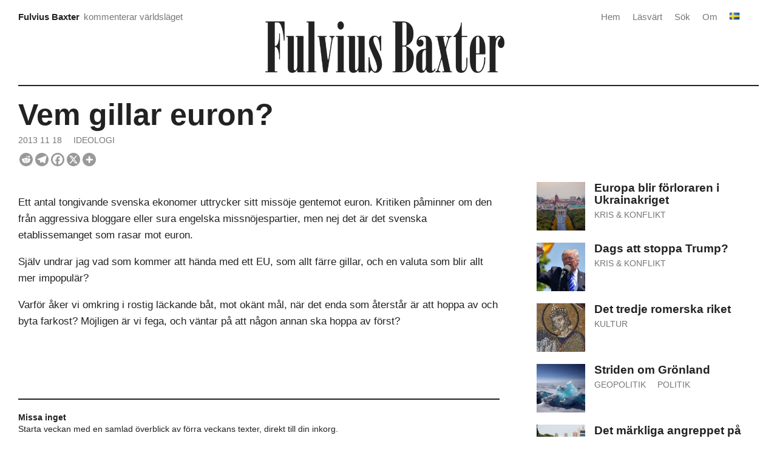

--- FILE ---
content_type: text/html; charset=UTF-8
request_url: https://fulviusbaxter.com/vem-gillar-euron/
body_size: 14960
content:
<!DOCTYPE html>
<html lang="sv-SE" prefix="og: https://ogp.me/ns#">
<head>

<meta charset="UTF-8" />
<meta name="viewport" content="width=device-width" />


<!-- Sökmotoroptimering av Rank Math – https://rankmath.com/ -->
<title>Vem gillar euron? &ndash; Fulvius Baxter</title>
<meta name="description" content="Ett antal tongivande svenska ekonomer uttrycker sitt missöje gentemot euron. Kritiken påminner om den från aggressiva bloggare eller sura engelska"/>
<meta name="robots" content="follow, index, max-snippet:-1, max-video-preview:-1, max-image-preview:large"/>
<link rel="canonical" href="https://fulviusbaxter.com/vem-gillar-euron/" />
<meta property="og:locale" content="sv_SE" />
<meta property="og:type" content="article" />
<meta property="og:title" content="Vem gillar euron? &ndash; Fulvius Baxter" />
<meta property="og:description" content="Ett antal tongivande svenska ekonomer uttrycker sitt missöje gentemot euron. Kritiken påminner om den från aggressiva bloggare eller sura engelska" />
<meta property="og:url" content="https://fulviusbaxter.com/vem-gillar-euron/" />
<meta property="og:site_name" content="Fulvius Baxter" />
<meta property="article:publisher" content="https://www.facebook.com/fulviusbaxter/" />
<meta property="article:section" content="Ideologi" />
<meta property="og:image" content="https://fulviusbaxter.com/wp-content/uploads/2023/10/people-reading-newspapers-15.jpg" />
<meta property="og:image:secure_url" content="https://fulviusbaxter.com/wp-content/uploads/2023/10/people-reading-newspapers-15.jpg" />
<meta property="og:image:width" content="1000" />
<meta property="og:image:height" content="714" />
<meta property="og:image:alt" content="Vem gillar euron?" />
<meta property="og:image:type" content="image/jpeg" />
<meta property="article:published_time" content="2013-11-18T20:57:22+02:00" />
<meta name="twitter:card" content="summary_large_image" />
<meta name="twitter:title" content="Vem gillar euron? &ndash; Fulvius Baxter" />
<meta name="twitter:description" content="Ett antal tongivande svenska ekonomer uttrycker sitt missöje gentemot euron. Kritiken påminner om den från aggressiva bloggare eller sura engelska" />
<meta name="twitter:site" content="@fulviusbaxter" />
<meta name="twitter:creator" content="@fulviusbaxter" />
<meta name="twitter:image" content="https://fulviusbaxter.com/wp-content/uploads/2023/10/people-reading-newspapers-15.jpg" />
<meta name="twitter:label1" content="Skriven av" />
<meta name="twitter:data1" content="Fulvius Baxter" />
<meta name="twitter:label2" content="Lästid" />
<meta name="twitter:data2" content="Mindre än en minut" />
<script type="application/ld+json" class="rank-math-schema">{"@context":"https://schema.org","@graph":[{"@type":["Person","Organization"],"@id":"https://fulviusbaxter.com/#person","name":"Fulvius Baxter","sameAs":["https://www.facebook.com/fulviusbaxter/","https://twitter.com/fulviusbaxter"],"logo":{"@type":"ImageObject","@id":"https://fulviusbaxter.com/#logo","url":"https://fulviusbaxter.com/wp-content/uploads/2024/06/fulvius-baxter-logo.png","contentUrl":"https://fulviusbaxter.com/wp-content/uploads/2024/06/fulvius-baxter-logo.png","caption":"Fulvius Baxter","inLanguage":"sv-SE","width":"1600","height":"346"},"image":{"@type":"ImageObject","@id":"https://fulviusbaxter.com/#logo","url":"https://fulviusbaxter.com/wp-content/uploads/2024/06/fulvius-baxter-logo.png","contentUrl":"https://fulviusbaxter.com/wp-content/uploads/2024/06/fulvius-baxter-logo.png","caption":"Fulvius Baxter","inLanguage":"sv-SE","width":"1600","height":"346"}},{"@type":"WebSite","@id":"https://fulviusbaxter.com/#website","url":"https://fulviusbaxter.com","name":"Fulvius Baxter","alternateName":"Kommenterar den externa situationen","publisher":{"@id":"https://fulviusbaxter.com/#person"},"inLanguage":"sv-SE"},{"@type":"ImageObject","@id":"https://fulviusbaxter.com/wp-content/uploads/2023/10/people-reading-newspapers-15.jpg","url":"https://fulviusbaxter.com/wp-content/uploads/2023/10/people-reading-newspapers-15.jpg","width":"1000","height":"714","inLanguage":"sv-SE"},{"@type":"WebPage","@id":"https://fulviusbaxter.com/vem-gillar-euron/#webpage","url":"https://fulviusbaxter.com/vem-gillar-euron/","name":"Vem gillar euron? &ndash; Fulvius Baxter","datePublished":"2013-11-18T20:57:22+02:00","dateModified":"2013-11-18T20:57:22+02:00","isPartOf":{"@id":"https://fulviusbaxter.com/#website"},"primaryImageOfPage":{"@id":"https://fulviusbaxter.com/wp-content/uploads/2023/10/people-reading-newspapers-15.jpg"},"inLanguage":"sv-SE"},{"@type":"Person","@id":"https://fulviusbaxter.com/author/ra7a7uillox/","name":"Fulvius Baxter","url":"https://fulviusbaxter.com/author/ra7a7uillox/","image":{"@type":"ImageObject","@id":"https://secure.gravatar.com/avatar/baa6115b59799ebf97c0529a6338b76a9d75dc93ef7f00d8bfcc9413f50d78a2?s=96&amp;d=retro&amp;r=g","url":"https://secure.gravatar.com/avatar/baa6115b59799ebf97c0529a6338b76a9d75dc93ef7f00d8bfcc9413f50d78a2?s=96&amp;d=retro&amp;r=g","caption":"Fulvius Baxter","inLanguage":"sv-SE"},"sameAs":["https://twitter.com/fulviusbaxter"]},{"@type":"Article","headline":"Vem gillar euron?","datePublished":"2013-11-18T20:57:22+02:00","dateModified":"2013-11-18T20:57:22+02:00","articleSection":"Ideologi","author":{"@id":"https://fulviusbaxter.com/author/ra7a7uillox/","name":"Fulvius Baxter"},"publisher":{"@id":"https://fulviusbaxter.com/#person"},"description":"Ett antal tongivande svenska ekonomer uttrycker sitt miss\u00f6je gentemot euron. Kritiken p\u00e5minner om den fr\u00e5n aggressiva bloggare eller sura engelska missn\u00f6jespartier, men nej det \u00e4r det svenska etablissemanget som rasar mot euron.","name":"Vem gillar euron?","@id":"https://fulviusbaxter.com/vem-gillar-euron/#richSnippet","isPartOf":{"@id":"https://fulviusbaxter.com/vem-gillar-euron/#webpage"},"image":{"@id":"https://fulviusbaxter.com/wp-content/uploads/2023/10/people-reading-newspapers-15.jpg"},"inLanguage":"sv-SE","mainEntityOfPage":{"@id":"https://fulviusbaxter.com/vem-gillar-euron/#webpage"}}]}</script>
<!-- /Rank Math SEO-tillägg för WordPress -->

<link rel="alternate" type="application/rss+xml" title="Fulvius Baxter &raquo; Webbflöde" href="https://fulviusbaxter.com/feed/" />
<link rel="alternate" type="application/rss+xml" title="Fulvius Baxter &raquo; Kommentarsflöde" href="https://fulviusbaxter.com/comments/feed/" />
<link rel="alternate" type="application/rss+xml" title="Fulvius Baxter &raquo; Kommentarsflöde för Vem gillar euron?" href="https://fulviusbaxter.com/vem-gillar-euron/feed/" />
<link rel="alternate" title="oEmbed (JSON)" type="application/json+oembed" href="https://fulviusbaxter.com/wp-json/oembed/1.0/embed?url=https%3A%2F%2Ffulviusbaxter.com%2Fvem-gillar-euron%2F&#038;lang=sv" />
<link rel="alternate" title="oEmbed (XML)" type="text/xml+oembed" href="https://fulviusbaxter.com/wp-json/oembed/1.0/embed?url=https%3A%2F%2Ffulviusbaxter.com%2Fvem-gillar-euron%2F&#038;format=xml&#038;lang=sv" />
<style id='wp-img-auto-sizes-contain-inline-css' type='text/css'>
img:is([sizes=auto i],[sizes^="auto," i]){contain-intrinsic-size:3000px 1500px}
/*# sourceURL=wp-img-auto-sizes-contain-inline-css */
</style>
<link rel='stylesheet' id='wpra-lightbox-css' href='https://fulviusbaxter.com/wp-content/plugins/wp-rss-aggregator/core/css/jquery-colorbox.css?ver=1.4.33.1768918910' type='text/css' media='all' />
<style id='wp-block-library-inline-css' type='text/css'>
:root{--wp-block-synced-color:#7a00df;--wp-block-synced-color--rgb:122,0,223;--wp-bound-block-color:var(--wp-block-synced-color);--wp-editor-canvas-background:#ddd;--wp-admin-theme-color:#007cba;--wp-admin-theme-color--rgb:0,124,186;--wp-admin-theme-color-darker-10:#006ba1;--wp-admin-theme-color-darker-10--rgb:0,107,160.5;--wp-admin-theme-color-darker-20:#005a87;--wp-admin-theme-color-darker-20--rgb:0,90,135;--wp-admin-border-width-focus:2px}@media (min-resolution:192dpi){:root{--wp-admin-border-width-focus:1.5px}}.wp-element-button{cursor:pointer}:root .has-very-light-gray-background-color{background-color:#eee}:root .has-very-dark-gray-background-color{background-color:#313131}:root .has-very-light-gray-color{color:#eee}:root .has-very-dark-gray-color{color:#313131}:root .has-vivid-green-cyan-to-vivid-cyan-blue-gradient-background{background:linear-gradient(135deg,#00d084,#0693e3)}:root .has-purple-crush-gradient-background{background:linear-gradient(135deg,#34e2e4,#4721fb 50%,#ab1dfe)}:root .has-hazy-dawn-gradient-background{background:linear-gradient(135deg,#faaca8,#dad0ec)}:root .has-subdued-olive-gradient-background{background:linear-gradient(135deg,#fafae1,#67a671)}:root .has-atomic-cream-gradient-background{background:linear-gradient(135deg,#fdd79a,#004a59)}:root .has-nightshade-gradient-background{background:linear-gradient(135deg,#330968,#31cdcf)}:root .has-midnight-gradient-background{background:linear-gradient(135deg,#020381,#2874fc)}:root{--wp--preset--font-size--normal:16px;--wp--preset--font-size--huge:42px}.has-regular-font-size{font-size:1em}.has-larger-font-size{font-size:2.625em}.has-normal-font-size{font-size:var(--wp--preset--font-size--normal)}.has-huge-font-size{font-size:var(--wp--preset--font-size--huge)}.has-text-align-center{text-align:center}.has-text-align-left{text-align:left}.has-text-align-right{text-align:right}.has-fit-text{white-space:nowrap!important}#end-resizable-editor-section{display:none}.aligncenter{clear:both}.items-justified-left{justify-content:flex-start}.items-justified-center{justify-content:center}.items-justified-right{justify-content:flex-end}.items-justified-space-between{justify-content:space-between}.screen-reader-text{border:0;clip-path:inset(50%);height:1px;margin:-1px;overflow:hidden;padding:0;position:absolute;width:1px;word-wrap:normal!important}.screen-reader-text:focus{background-color:#ddd;clip-path:none;color:#444;display:block;font-size:1em;height:auto;left:5px;line-height:normal;padding:15px 23px 14px;text-decoration:none;top:5px;width:auto;z-index:100000}html :where(.has-border-color){border-style:solid}html :where([style*=border-top-color]){border-top-style:solid}html :where([style*=border-right-color]){border-right-style:solid}html :where([style*=border-bottom-color]){border-bottom-style:solid}html :where([style*=border-left-color]){border-left-style:solid}html :where([style*=border-width]){border-style:solid}html :where([style*=border-top-width]){border-top-style:solid}html :where([style*=border-right-width]){border-right-style:solid}html :where([style*=border-bottom-width]){border-bottom-style:solid}html :where([style*=border-left-width]){border-left-style:solid}html :where(img[class*=wp-image-]){height:auto;max-width:100%}:where(figure){margin:0 0 1em}html :where(.is-position-sticky){--wp-admin--admin-bar--position-offset:var(--wp-admin--admin-bar--height,0px)}@media screen and (max-width:600px){html :where(.is-position-sticky){--wp-admin--admin-bar--position-offset:0px}}

/*# sourceURL=wp-block-library-inline-css */
</style><style id='global-styles-inline-css' type='text/css'>
:root{--wp--preset--aspect-ratio--square: 1;--wp--preset--aspect-ratio--4-3: 4/3;--wp--preset--aspect-ratio--3-4: 3/4;--wp--preset--aspect-ratio--3-2: 3/2;--wp--preset--aspect-ratio--2-3: 2/3;--wp--preset--aspect-ratio--16-9: 16/9;--wp--preset--aspect-ratio--9-16: 9/16;--wp--preset--color--black: #000000;--wp--preset--color--cyan-bluish-gray: #abb8c3;--wp--preset--color--white: #ffffff;--wp--preset--color--pale-pink: #f78da7;--wp--preset--color--vivid-red: #cf2e2e;--wp--preset--color--luminous-vivid-orange: #ff6900;--wp--preset--color--luminous-vivid-amber: #fcb900;--wp--preset--color--light-green-cyan: #7bdcb5;--wp--preset--color--vivid-green-cyan: #00d084;--wp--preset--color--pale-cyan-blue: #8ed1fc;--wp--preset--color--vivid-cyan-blue: #0693e3;--wp--preset--color--vivid-purple: #9b51e0;--wp--preset--gradient--vivid-cyan-blue-to-vivid-purple: linear-gradient(135deg,rgb(6,147,227) 0%,rgb(155,81,224) 100%);--wp--preset--gradient--light-green-cyan-to-vivid-green-cyan: linear-gradient(135deg,rgb(122,220,180) 0%,rgb(0,208,130) 100%);--wp--preset--gradient--luminous-vivid-amber-to-luminous-vivid-orange: linear-gradient(135deg,rgb(252,185,0) 0%,rgb(255,105,0) 100%);--wp--preset--gradient--luminous-vivid-orange-to-vivid-red: linear-gradient(135deg,rgb(255,105,0) 0%,rgb(207,46,46) 100%);--wp--preset--gradient--very-light-gray-to-cyan-bluish-gray: linear-gradient(135deg,rgb(238,238,238) 0%,rgb(169,184,195) 100%);--wp--preset--gradient--cool-to-warm-spectrum: linear-gradient(135deg,rgb(74,234,220) 0%,rgb(151,120,209) 20%,rgb(207,42,186) 40%,rgb(238,44,130) 60%,rgb(251,105,98) 80%,rgb(254,248,76) 100%);--wp--preset--gradient--blush-light-purple: linear-gradient(135deg,rgb(255,206,236) 0%,rgb(152,150,240) 100%);--wp--preset--gradient--blush-bordeaux: linear-gradient(135deg,rgb(254,205,165) 0%,rgb(254,45,45) 50%,rgb(107,0,62) 100%);--wp--preset--gradient--luminous-dusk: linear-gradient(135deg,rgb(255,203,112) 0%,rgb(199,81,192) 50%,rgb(65,88,208) 100%);--wp--preset--gradient--pale-ocean: linear-gradient(135deg,rgb(255,245,203) 0%,rgb(182,227,212) 50%,rgb(51,167,181) 100%);--wp--preset--gradient--electric-grass: linear-gradient(135deg,rgb(202,248,128) 0%,rgb(113,206,126) 100%);--wp--preset--gradient--midnight: linear-gradient(135deg,rgb(2,3,129) 0%,rgb(40,116,252) 100%);--wp--preset--font-size--small: 13px;--wp--preset--font-size--medium: 20px;--wp--preset--font-size--large: 36px;--wp--preset--font-size--x-large: 42px;--wp--preset--spacing--20: 0.44rem;--wp--preset--spacing--30: 0.67rem;--wp--preset--spacing--40: 1rem;--wp--preset--spacing--50: 1.5rem;--wp--preset--spacing--60: 2.25rem;--wp--preset--spacing--70: 3.38rem;--wp--preset--spacing--80: 5.06rem;--wp--preset--shadow--natural: 6px 6px 9px rgba(0, 0, 0, 0.2);--wp--preset--shadow--deep: 12px 12px 50px rgba(0, 0, 0, 0.4);--wp--preset--shadow--sharp: 6px 6px 0px rgba(0, 0, 0, 0.2);--wp--preset--shadow--outlined: 6px 6px 0px -3px rgb(255, 255, 255), 6px 6px rgb(0, 0, 0);--wp--preset--shadow--crisp: 6px 6px 0px rgb(0, 0, 0);}:where(.is-layout-flex){gap: 0.5em;}:where(.is-layout-grid){gap: 0.5em;}body .is-layout-flex{display: flex;}.is-layout-flex{flex-wrap: wrap;align-items: center;}.is-layout-flex > :is(*, div){margin: 0;}body .is-layout-grid{display: grid;}.is-layout-grid > :is(*, div){margin: 0;}:where(.wp-block-columns.is-layout-flex){gap: 2em;}:where(.wp-block-columns.is-layout-grid){gap: 2em;}:where(.wp-block-post-template.is-layout-flex){gap: 1.25em;}:where(.wp-block-post-template.is-layout-grid){gap: 1.25em;}.has-black-color{color: var(--wp--preset--color--black) !important;}.has-cyan-bluish-gray-color{color: var(--wp--preset--color--cyan-bluish-gray) !important;}.has-white-color{color: var(--wp--preset--color--white) !important;}.has-pale-pink-color{color: var(--wp--preset--color--pale-pink) !important;}.has-vivid-red-color{color: var(--wp--preset--color--vivid-red) !important;}.has-luminous-vivid-orange-color{color: var(--wp--preset--color--luminous-vivid-orange) !important;}.has-luminous-vivid-amber-color{color: var(--wp--preset--color--luminous-vivid-amber) !important;}.has-light-green-cyan-color{color: var(--wp--preset--color--light-green-cyan) !important;}.has-vivid-green-cyan-color{color: var(--wp--preset--color--vivid-green-cyan) !important;}.has-pale-cyan-blue-color{color: var(--wp--preset--color--pale-cyan-blue) !important;}.has-vivid-cyan-blue-color{color: var(--wp--preset--color--vivid-cyan-blue) !important;}.has-vivid-purple-color{color: var(--wp--preset--color--vivid-purple) !important;}.has-black-background-color{background-color: var(--wp--preset--color--black) !important;}.has-cyan-bluish-gray-background-color{background-color: var(--wp--preset--color--cyan-bluish-gray) !important;}.has-white-background-color{background-color: var(--wp--preset--color--white) !important;}.has-pale-pink-background-color{background-color: var(--wp--preset--color--pale-pink) !important;}.has-vivid-red-background-color{background-color: var(--wp--preset--color--vivid-red) !important;}.has-luminous-vivid-orange-background-color{background-color: var(--wp--preset--color--luminous-vivid-orange) !important;}.has-luminous-vivid-amber-background-color{background-color: var(--wp--preset--color--luminous-vivid-amber) !important;}.has-light-green-cyan-background-color{background-color: var(--wp--preset--color--light-green-cyan) !important;}.has-vivid-green-cyan-background-color{background-color: var(--wp--preset--color--vivid-green-cyan) !important;}.has-pale-cyan-blue-background-color{background-color: var(--wp--preset--color--pale-cyan-blue) !important;}.has-vivid-cyan-blue-background-color{background-color: var(--wp--preset--color--vivid-cyan-blue) !important;}.has-vivid-purple-background-color{background-color: var(--wp--preset--color--vivid-purple) !important;}.has-black-border-color{border-color: var(--wp--preset--color--black) !important;}.has-cyan-bluish-gray-border-color{border-color: var(--wp--preset--color--cyan-bluish-gray) !important;}.has-white-border-color{border-color: var(--wp--preset--color--white) !important;}.has-pale-pink-border-color{border-color: var(--wp--preset--color--pale-pink) !important;}.has-vivid-red-border-color{border-color: var(--wp--preset--color--vivid-red) !important;}.has-luminous-vivid-orange-border-color{border-color: var(--wp--preset--color--luminous-vivid-orange) !important;}.has-luminous-vivid-amber-border-color{border-color: var(--wp--preset--color--luminous-vivid-amber) !important;}.has-light-green-cyan-border-color{border-color: var(--wp--preset--color--light-green-cyan) !important;}.has-vivid-green-cyan-border-color{border-color: var(--wp--preset--color--vivid-green-cyan) !important;}.has-pale-cyan-blue-border-color{border-color: var(--wp--preset--color--pale-cyan-blue) !important;}.has-vivid-cyan-blue-border-color{border-color: var(--wp--preset--color--vivid-cyan-blue) !important;}.has-vivid-purple-border-color{border-color: var(--wp--preset--color--vivid-purple) !important;}.has-vivid-cyan-blue-to-vivid-purple-gradient-background{background: var(--wp--preset--gradient--vivid-cyan-blue-to-vivid-purple) !important;}.has-light-green-cyan-to-vivid-green-cyan-gradient-background{background: var(--wp--preset--gradient--light-green-cyan-to-vivid-green-cyan) !important;}.has-luminous-vivid-amber-to-luminous-vivid-orange-gradient-background{background: var(--wp--preset--gradient--luminous-vivid-amber-to-luminous-vivid-orange) !important;}.has-luminous-vivid-orange-to-vivid-red-gradient-background{background: var(--wp--preset--gradient--luminous-vivid-orange-to-vivid-red) !important;}.has-very-light-gray-to-cyan-bluish-gray-gradient-background{background: var(--wp--preset--gradient--very-light-gray-to-cyan-bluish-gray) !important;}.has-cool-to-warm-spectrum-gradient-background{background: var(--wp--preset--gradient--cool-to-warm-spectrum) !important;}.has-blush-light-purple-gradient-background{background: var(--wp--preset--gradient--blush-light-purple) !important;}.has-blush-bordeaux-gradient-background{background: var(--wp--preset--gradient--blush-bordeaux) !important;}.has-luminous-dusk-gradient-background{background: var(--wp--preset--gradient--luminous-dusk) !important;}.has-pale-ocean-gradient-background{background: var(--wp--preset--gradient--pale-ocean) !important;}.has-electric-grass-gradient-background{background: var(--wp--preset--gradient--electric-grass) !important;}.has-midnight-gradient-background{background: var(--wp--preset--gradient--midnight) !important;}.has-small-font-size{font-size: var(--wp--preset--font-size--small) !important;}.has-medium-font-size{font-size: var(--wp--preset--font-size--medium) !important;}.has-large-font-size{font-size: var(--wp--preset--font-size--large) !important;}.has-x-large-font-size{font-size: var(--wp--preset--font-size--x-large) !important;}
/*# sourceURL=global-styles-inline-css */
</style>

<style id='classic-theme-styles-inline-css' type='text/css'>
/*! This file is auto-generated */
.wp-block-button__link{color:#fff;background-color:#32373c;border-radius:9999px;box-shadow:none;text-decoration:none;padding:calc(.667em + 2px) calc(1.333em + 2px);font-size:1.125em}.wp-block-file__button{background:#32373c;color:#fff;text-decoration:none}
/*# sourceURL=/wp-includes/css/classic-themes.min.css */
</style>
<link rel='stylesheet' id='fasterix-style-css' href='https://fulviusbaxter.com/wp-content/themes/fasterix/style.css?ver=6.9.1768918910' type='text/css' media='all' />
<link rel='stylesheet' id='front_end_css-css' href='https://fulviusbaxter.com/wp-content/plugins/broken-link-notifier/includes/css/results-front.min.css?ver=1.3.4.1768918910' type='text/css' media='all' />
<link rel='stylesheet' id='heateor_sss_frontend_css-css' href='https://fulviusbaxter.com/wp-content/plugins/sassy-social-share/public/css/sassy-social-share-public.css?ver=3.3.79.1768918910' type='text/css' media='all' />
<style id='heateor_sss_frontend_css-inline-css' type='text/css'>
.heateor_sss_button_instagram span.heateor_sss_svg,a.heateor_sss_instagram span.heateor_sss_svg{background:radial-gradient(circle at 30% 107%,#fdf497 0,#fdf497 5%,#fd5949 45%,#d6249f 60%,#285aeb 90%)}div.heateor_sss_horizontal_sharing a.heateor_sss_button_instagram span{background:#999999!important;}div.heateor_sss_standard_follow_icons_container a.heateor_sss_button_instagram span{background:#999999}div.heateor_sss_horizontal_sharing a.heateor_sss_button_instagram span:hover{background:#000000!important;}div.heateor_sss_standard_follow_icons_container a.heateor_sss_button_instagram span:hover{background:#000000}.heateor_sss_horizontal_sharing .heateor_sss_svg,.heateor_sss_standard_follow_icons_container .heateor_sss_svg{background-color:#999999!important;background:#999999!important;color:#ffffff;border-width:0px;border-style:solid;border-color:transparent}div.heateor_sss_horizontal_sharing span.heateor_sss_svg svg:hover path:not(.heateor_sss_no_fill),div.heateor_sss_horizontal_sharing span.heateor_sss_svg svg:hover ellipse, div.heateor_sss_horizontal_sharing span.heateor_sss_svg svg:hover circle, div.heateor_sss_horizontal_sharing span.heateor_sss_svg svg:hover polygon, div.heateor_sss_horizontal_sharing span.heateor_sss_svg svg:hover rect:not(.heateor_sss_no_fill){fill:#ffffff}div.heateor_sss_horizontal_sharing span.heateor_sss_svg svg:hover path.heateor_sss_svg_stroke, div.heateor_sss_horizontal_sharing span.heateor_sss_svg svg:hover rect.heateor_sss_svg_stroke{stroke:#ffffff}.heateor_sss_horizontal_sharing span.heateor_sss_svg:hover,.heateor_sss_standard_follow_icons_container span.heateor_sss_svg:hover{background-color:#000000!important;background:#000000!importantcolor:#ffffff;border-color:transparent;}.heateor_sss_vertical_sharing span.heateor_sss_svg,.heateor_sss_floating_follow_icons_container span.heateor_sss_svg{color:#fff;border-width:0px;border-style:solid;border-color:transparent;}.heateor_sss_vertical_sharing span.heateor_sss_svg:hover,.heateor_sss_floating_follow_icons_container span.heateor_sss_svg:hover{border-color:transparent;}@media screen and (max-width:783px) {.heateor_sss_vertical_sharing{display:none!important}}
/*# sourceURL=heateor_sss_frontend_css-inline-css */
</style>
<script type="text/javascript" async src="https://fulviusbaxter.com/wp-content/plugins/burst-statistics/assets/js/timeme/timeme.min.js?ver=1767952328.1768918910" id="burst-timeme-js"></script>
<script type="text/javascript" async src="https://fulviusbaxter.com/wp-content/uploads/burst/js/burst.min.js?ver=1769002914.1768918910" id="burst-js"></script>
<script type="text/javascript" src="https://fulviusbaxter.com/wp-includes/js/jquery/jquery.min.js?ver=3.7.1.1768918910" id="jquery-core-js"></script>
<script type="text/javascript" src="https://fulviusbaxter.com/wp-includes/js/jquery/jquery-migrate.min.js?ver=3.4.1.1768918910" id="jquery-migrate-js"></script>
<link rel="https://api.w.org/" href="https://fulviusbaxter.com/wp-json/" /><link rel="alternate" title="JSON" type="application/json" href="https://fulviusbaxter.com/wp-json/wp/v2/posts/8268" /><link rel="EditURI" type="application/rsd+xml" title="RSD" href="https://fulviusbaxter.com/xmlrpc.php?rsd" />
<meta name="generator" content="WordPress 6.9" />
<link rel='shortlink' href='https://fulviusbaxter.com/?p=8268' />
<link rel="icon" href="https://fulviusbaxter.com/wp-content/uploads/2024/12/fulvius-fav-round-b-150x150.png" sizes="32x32" />
<link rel="icon" href="https://fulviusbaxter.com/wp-content/uploads/2024/12/fulvius-fav-round-b-400x400.png" sizes="192x192" />
<link rel="apple-touch-icon" href="https://fulviusbaxter.com/wp-content/uploads/2024/12/fulvius-fav-round-b-400x400.png" />
<meta name="msapplication-TileImage" content="https://fulviusbaxter.com/wp-content/uploads/2024/12/fulvius-fav-round-b-400x400.png" />
<link rel='stylesheet' id='mailpoet_custom_fonts_0-css' href='https://fonts.googleapis.com/css?family=Abril+FatFace%3A400%2C400i%2C700%2C700i%7CAlegreya%3A400%2C400i%2C700%2C700i%7CAlegreya+Sans%3A400%2C400i%2C700%2C700i%7CAmatic+SC%3A400%2C400i%2C700%2C700i%7CAnonymous+Pro%3A400%2C400i%2C700%2C700i%7CArchitects+Daughter%3A400%2C400i%2C700%2C700i%7CArchivo%3A400%2C400i%2C700%2C700i%7CArchivo+Narrow%3A400%2C400i%2C700%2C700i%7CAsap%3A400%2C400i%2C700%2C700i%7CBarlow%3A400%2C400i%2C700%2C700i%7CBioRhyme%3A400%2C400i%2C700%2C700i%7CBonbon%3A400%2C400i%2C700%2C700i%7CCabin%3A400%2C400i%2C700%2C700i%7CCairo%3A400%2C400i%2C700%2C700i%7CCardo%3A400%2C400i%2C700%2C700i%7CChivo%3A400%2C400i%2C700%2C700i%7CConcert+One%3A400%2C400i%2C700%2C700i%7CCormorant%3A400%2C400i%2C700%2C700i%7CCrimson+Text%3A400%2C400i%2C700%2C700i%7CEczar%3A400%2C400i%2C700%2C700i%7CExo+2%3A400%2C400i%2C700%2C700i%7CFira+Sans%3A400%2C400i%2C700%2C700i%7CFjalla+One%3A400%2C400i%2C700%2C700i%7CFrank+Ruhl+Libre%3A400%2C400i%2C700%2C700i%7CGreat+Vibes%3A400%2C400i%2C700%2C700i&#038;ver=6.9.1768918910' type='text/css' media='all' />
<link rel='stylesheet' id='mailpoet_custom_fonts_1-css' href='https://fonts.googleapis.com/css?family=Heebo%3A400%2C400i%2C700%2C700i%7CIBM+Plex%3A400%2C400i%2C700%2C700i%7CInconsolata%3A400%2C400i%2C700%2C700i%7CIndie+Flower%3A400%2C400i%2C700%2C700i%7CInknut+Antiqua%3A400%2C400i%2C700%2C700i%7CInter%3A400%2C400i%2C700%2C700i%7CKarla%3A400%2C400i%2C700%2C700i%7CLibre+Baskerville%3A400%2C400i%2C700%2C700i%7CLibre+Franklin%3A400%2C400i%2C700%2C700i%7CMontserrat%3A400%2C400i%2C700%2C700i%7CNeuton%3A400%2C400i%2C700%2C700i%7CNotable%3A400%2C400i%2C700%2C700i%7CNothing+You+Could+Do%3A400%2C400i%2C700%2C700i%7CNoto+Sans%3A400%2C400i%2C700%2C700i%7CNunito%3A400%2C400i%2C700%2C700i%7COld+Standard+TT%3A400%2C400i%2C700%2C700i%7COxygen%3A400%2C400i%2C700%2C700i%7CPacifico%3A400%2C400i%2C700%2C700i%7CPoppins%3A400%2C400i%2C700%2C700i%7CProza+Libre%3A400%2C400i%2C700%2C700i%7CPT+Sans%3A400%2C400i%2C700%2C700i%7CPT+Serif%3A400%2C400i%2C700%2C700i%7CRakkas%3A400%2C400i%2C700%2C700i%7CReenie+Beanie%3A400%2C400i%2C700%2C700i%7CRoboto+Slab%3A400%2C400i%2C700%2C700i&#038;ver=6.9.1768918910' type='text/css' media='all' />
<link rel='stylesheet' id='mailpoet_custom_fonts_2-css' href='https://fonts.googleapis.com/css?family=Ropa+Sans%3A400%2C400i%2C700%2C700i%7CRubik%3A400%2C400i%2C700%2C700i%7CShadows+Into+Light%3A400%2C400i%2C700%2C700i%7CSpace+Mono%3A400%2C400i%2C700%2C700i%7CSpectral%3A400%2C400i%2C700%2C700i%7CSue+Ellen+Francisco%3A400%2C400i%2C700%2C700i%7CTitillium+Web%3A400%2C400i%2C700%2C700i%7CUbuntu%3A400%2C400i%2C700%2C700i%7CVarela%3A400%2C400i%2C700%2C700i%7CVollkorn%3A400%2C400i%2C700%2C700i%7CWork+Sans%3A400%2C400i%2C700%2C700i%7CYatra+One%3A400%2C400i%2C700%2C700i&#038;ver=6.9.1768918910' type='text/css' media='all' />
<link rel='stylesheet' id='mailpoet_public-css' href='https://fulviusbaxter.com/wp-content/plugins/mailpoet/assets/dist/css/mailpoet-public.eb66e3ab.css?ver=6.9.1768918910' type='text/css' media='all' />
</head>

<body class="wp-singular post-template-default single single-post postid-8268 single-format-standard wp-custom-logo wp-embed-responsive wp-theme-fasterix" data-burst_id="8268" data-burst_type="post">
		
	
<div id="wrapper">
	
    <div id="header">
		
		<div id="header-area">
				
<!-- COMPARTMENT 1 -->
			
				<div class="header-compartment">
					<div id="header-text">
							<a href="https://fulviusbaxter.com/" >
								<div class="site-title">Fulvius Baxter</div></a>
							<div class="site-description">kommenterar världsläget</div>
					</div>
				</div>
				
<!-- COMPARTMENT 2 -->
			
				<div class="header-compartment">
					<div id="logo">
						<a href="https://fulviusbaxter.com/" class="custom-logo-link" rel="home"><img width="1600" height="346" src="https://fulviusbaxter.com/wp-content/uploads/2024/06/fulvius-baxter-logo.png" class="custom-logo" alt="Fulvius Baxter" decoding="async" fetchpriority="high" srcset="https://fulviusbaxter.com/wp-content/uploads/2024/06/fulvius-baxter-logo.png 1600w, https://fulviusbaxter.com/wp-content/uploads/2024/06/fulvius-baxter-logo-400x87.png 400w, https://fulviusbaxter.com/wp-content/uploads/2024/06/fulvius-baxter-logo-800x173.png 800w, https://fulviusbaxter.com/wp-content/uploads/2024/06/fulvius-baxter-logo-768x166.png 768w, https://fulviusbaxter.com/wp-content/uploads/2024/06/fulvius-baxter-logo-1536x332.png 1536w, https://fulviusbaxter.com/wp-content/uploads/2024/06/fulvius-baxter-logo-1320x285.png 1320w" sizes="(max-width: 1600px) 100vw, 1600px" /></a>	
					</div>
				</div>
			
<!-- COMPARTMENT 3 -->
			
				<div class="header-compartment">
					<div id="primmenu" class="nav"><ul id="menu-swe-menu" class="menu"><li id="menu-item-408006-sv" class="lang-item lang-item-70 lang-item-sv current-lang lang-item-first menu-item menu-item-type-custom menu-item-object-custom menu-item-408006-sv"><a href="https://fulviusbaxter.com/vem-gillar-euron/" hreflang="sv-SE" lang="sv-SE"><img src="[data-uri]" alt="Svenska" width="16" height="11" style="width: 16px; height: 11px;" /></a></li>
<li id="menu-item-487927" class="menu-item menu-item-type-post_type menu-item-object-page menu-item-487927"><a href="https://fulviusbaxter.com/om/">Om</a></li>
<li id="menu-item-428447" class="menu-item menu-item-type-custom menu-item-object-custom menu-item-428447"><a href="https://fulviusbaxter.com/?s">Sök</a></li>
<li id="menu-item-90696" class="menu-item menu-item-type-post_type menu-item-object-page menu-item-90696"><a href="https://fulviusbaxter.com/lasvart/">Läsvärt</a></li>
<li id="menu-item-156164" class="menu-item menu-item-type-custom menu-item-object-custom menu-item-home menu-item-156164"><a href="https://fulviusbaxter.com">Hem</a></li>
</ul></div>					<div class="clear-all"></div>
				</div>
					<div class="clear-all"></div>
		</div>

	</div>


 


	         
		<div class="post-title">

			<h1 class="entry-title">Vem gillar euron?</h1>
			
<div class="postmetadata"> 
	
	<span class="date updated">

						<a href="https://fulviusbaxter.com/2013/11/18/">2013 11 18</a>

	</span>
	
			<a href="https://fulviusbaxter.com/demokrati/" rel="category tag">Ideologi</a>			
			
</div>

		</div>
        
	<div id="content">

	<div class="post">

		<div class="entry">
			<div class='heateorSssClear'></div><div  class='heateor_sss_sharing_container heateor_sss_horizontal_sharing' data-heateor-sss-href='https://fulviusbaxter.com/vem-gillar-euron/'><div class='heateor_sss_sharing_title' style="font-weight:bold" ></div><div class="heateor_sss_sharing_ul"><a aria-label="Reddit" class="heateor_sss_button_reddit" href="https://reddit.com/submit?url=https%3A%2F%2Ffulviusbaxter.com%2Fvem-gillar-euron%2F&title=Vem%20gillar%20euron%3F" title="Reddit" rel="nofollow noopener" target="_blank" style="font-size:32px!important;box-shadow:none;display:inline-block;vertical-align:middle"><span class="heateor_sss_svg heateor_sss_s__default heateor_sss_s_reddit" style="background-color:#ff5700;width:22px;height:22px;border-radius:999px;display:inline-block;opacity:1;float:left;font-size:32px;box-shadow:none;display:inline-block;font-size:16px;padding:0 4px;vertical-align:middle;background-repeat:repeat;overflow:hidden;padding:0;cursor:pointer;box-sizing:content-box"><svg style="display:block;border-radius:999px;" focusable="false" aria-hidden="true" xmlns="http://www.w3.org/2000/svg" width="100%" height="100%" viewBox="-3.5 -3.5 39 39"><path d="M28.543 15.774a2.953 2.953 0 0 0-2.951-2.949 2.882 2.882 0 0 0-1.9.713 14.075 14.075 0 0 0-6.85-2.044l1.38-4.349 3.768.884a2.452 2.452 0 1 0 .24-1.176l-4.274-1a.6.6 0 0 0-.709.4l-1.659 5.224a14.314 14.314 0 0 0-7.316 2.029 2.908 2.908 0 0 0-1.872-.681 2.942 2.942 0 0 0-1.618 5.4 5.109 5.109 0 0 0-.062.765c0 4.158 5.037 7.541 11.229 7.541s11.22-3.383 11.22-7.541a5.2 5.2 0 0 0-.053-.706 2.963 2.963 0 0 0 1.427-2.51zm-18.008 1.88a1.753 1.753 0 0 1 1.73-1.74 1.73 1.73 0 0 1 1.709 1.74 1.709 1.709 0 0 1-1.709 1.711 1.733 1.733 0 0 1-1.73-1.711zm9.565 4.968a5.573 5.573 0 0 1-4.081 1.272h-.032a5.576 5.576 0 0 1-4.087-1.272.6.6 0 0 1 .844-.854 4.5 4.5 0 0 0 3.238.927h.032a4.5 4.5 0 0 0 3.237-.927.6.6 0 1 1 .844.854zm-.331-3.256a1.726 1.726 0 1 1 1.709-1.712 1.717 1.717 0 0 1-1.712 1.712z" fill="#ffffff"/></svg></span></a><a aria-label="Telegram" class="heateor_sss_button_telegram" href="https://telegram.me/share/url?url=https%3A%2F%2Ffulviusbaxter.com%2Fvem-gillar-euron%2F&text=Vem%20gillar%20euron%3F" title="Telegram" rel="nofollow noopener" target="_blank" style="font-size:32px!important;box-shadow:none;display:inline-block;vertical-align:middle"><span class="heateor_sss_svg heateor_sss_s__default heateor_sss_s_telegram" style="background-color:#3da5f1;width:22px;height:22px;border-radius:999px;display:inline-block;opacity:1;float:left;font-size:32px;box-shadow:none;display:inline-block;font-size:16px;padding:0 4px;vertical-align:middle;background-repeat:repeat;overflow:hidden;padding:0;cursor:pointer;box-sizing:content-box"><svg style="display:block;border-radius:999px;" focusable="false" aria-hidden="true" xmlns="http://www.w3.org/2000/svg" width="100%" height="100%" viewBox="0 0 32 32"><path fill="#ffffff" d="M25.515 6.896L6.027 14.41c-1.33.534-1.322 1.276-.243 1.606l5 1.56 1.72 5.66c.226.625.115.873.77.873.506 0 .73-.235 1.012-.51l2.43-2.363 5.056 3.734c.93.514 1.602.25 1.834-.863l3.32-15.638c.338-1.363-.52-1.98-1.41-1.577z"></path></svg></span></a><a aria-label="Facebook" class="heateor_sss_facebook" href="https://www.facebook.com/sharer/sharer.php?u=https%3A%2F%2Ffulviusbaxter.com%2Fvem-gillar-euron%2F" title="Facebook" rel="nofollow noopener" target="_blank" style="font-size:32px!important;box-shadow:none;display:inline-block;vertical-align:middle"><span class="heateor_sss_svg" style="background-color:#0765FE;width:22px;height:22px;border-radius:999px;display:inline-block;opacity:1;float:left;font-size:32px;box-shadow:none;display:inline-block;font-size:16px;padding:0 4px;vertical-align:middle;background-repeat:repeat;overflow:hidden;padding:0;cursor:pointer;box-sizing:content-box"><svg style="display:block;border-radius:999px;" focusable="false" aria-hidden="true" xmlns="http://www.w3.org/2000/svg" width="100%" height="100%" viewBox="0 0 32 32"><path fill="#ffffff" d="M28 16c0-6.627-5.373-12-12-12S4 9.373 4 16c0 5.628 3.875 10.35 9.101 11.647v-7.98h-2.474V16H13.1v-1.58c0-4.085 1.849-5.978 5.859-5.978.76 0 2.072.15 2.608.298v3.325c-.283-.03-.775-.045-1.386-.045-1.967 0-2.728.745-2.728 2.683V16h3.92l-.673 3.667h-3.247v8.245C23.395 27.195 28 22.135 28 16Z"></path></svg></span></a><a aria-label="X" class="heateor_sss_button_x" href="https://twitter.com/intent/tweet?text=Vem%20gillar%20euron%3F&url=https%3A%2F%2Ffulviusbaxter.com%2Fvem-gillar-euron%2F" title="X" rel="nofollow noopener" target="_blank" style="font-size:32px!important;box-shadow:none;display:inline-block;vertical-align:middle"><span class="heateor_sss_svg heateor_sss_s__default heateor_sss_s_x" style="background-color:#2a2a2a;width:22px;height:22px;border-radius:999px;display:inline-block;opacity:1;float:left;font-size:32px;box-shadow:none;display:inline-block;font-size:16px;padding:0 4px;vertical-align:middle;background-repeat:repeat;overflow:hidden;padding:0;cursor:pointer;box-sizing:content-box"><svg width="100%" height="100%" style="display:block;border-radius:999px;" focusable="false" aria-hidden="true" xmlns="http://www.w3.org/2000/svg" viewBox="0 0 32 32"><path fill="#ffffff" d="M21.751 7h3.067l-6.7 7.658L26 25.078h-6.172l-4.833-6.32-5.531 6.32h-3.07l7.167-8.19L6 7h6.328l4.37 5.777L21.75 7Zm-1.076 16.242h1.7L11.404 8.74H9.58l11.094 14.503Z"></path></svg></span></a><a class="heateor_sss_more" aria-label="More" title="More" rel="nofollow noopener" style="font-size: 32px!important;border:0;box-shadow:none;display:inline-block!important;font-size:16px;padding:0 4px;vertical-align: middle;display:inline;" href="https://fulviusbaxter.com/vem-gillar-euron/" onclick="event.preventDefault()"><span class="heateor_sss_svg" style="background-color:#ee8e2d;width:22px;height:22px;border-radius:999px;display:inline-block!important;opacity:1;float:left;font-size:32px!important;box-shadow:none;display:inline-block;font-size:16px;padding:0 4px;vertical-align:middle;display:inline;background-repeat:repeat;overflow:hidden;padding:0;cursor:pointer;box-sizing:content-box;" onclick="heateorSssMoreSharingPopup(this, 'https://fulviusbaxter.com/vem-gillar-euron/', 'Vem%20gillar%20euron%3F', '' )"><svg xmlns="http://www.w3.org/2000/svg" xmlns:xlink="http://www.w3.org/1999/xlink" viewBox="-.3 0 32 32" version="1.1" width="100%" height="100%" style="display:block;border-radius:999px;" xml:space="preserve"><g><path fill="#ffffff" d="M18 14V8h-4v6H8v4h6v6h4v-6h6v-4h-6z" fill-rule="evenodd"></path></g></svg></span></a></div><div class="heateorSssClear"></div></div><div class='heateorSssClear'></div><br/><p>Ett antal tongivande svenska ekonomer uttrycker sitt missöje gentemot euron. Kritiken påminner om den från aggressiva bloggare eller sura engelska missnöjespartier, men nej det är det svenska etablissemanget som rasar mot euron.</p>
<p>Själv undrar jag vad som kommer att hända med ett EU, som allt färre gillar, och en valuta som blir allt mer impopulär?</p>
<p>Varför åker vi omkring i rostig läckande båt, mot okänt mål, när det enda som återstår är att hoppa av och byta farkost? Möjligen är vi fega, och väntar på att någon annan ska hoppa av först?</p>
  
  
  <div class="
    mailpoet_form_popup_overlay
      "></div>
  <div
    id="mp_form_below_posts1"
    class="
      mailpoet_form
      mailpoet_form_below_posts
      mailpoet_form_position_
      mailpoet_form_animation_
    "
      >

    <style type="text/css">
     #mp_form_below_posts1 .mailpoet_form {  }
#mp_form_below_posts1 .mailpoet_column_with_background { padding: 10px; }
#mp_form_below_posts1 .mailpoet_form_column:not(:first-child) { margin-left: 20px; }
#mp_form_below_posts1 .mailpoet_paragraph { line-height: 20px; margin-bottom: 20px; }
#mp_form_below_posts1 .mailpoet_segment_label, #mp_form_below_posts1 .mailpoet_text_label, #mp_form_below_posts1 .mailpoet_textarea_label, #mp_form_below_posts1 .mailpoet_select_label, #mp_form_below_posts1 .mailpoet_radio_label, #mp_form_below_posts1 .mailpoet_checkbox_label, #mp_form_below_posts1 .mailpoet_list_label, #mp_form_below_posts1 .mailpoet_date_label { display: block; font-weight: normal; }
#mp_form_below_posts1 .mailpoet_text, #mp_form_below_posts1 .mailpoet_textarea, #mp_form_below_posts1 .mailpoet_select, #mp_form_below_posts1 .mailpoet_date_month, #mp_form_below_posts1 .mailpoet_date_day, #mp_form_below_posts1 .mailpoet_date_year, #mp_form_below_posts1 .mailpoet_date { display: block; }
#mp_form_below_posts1 .mailpoet_text, #mp_form_below_posts1 .mailpoet_textarea { width: 200px; }
#mp_form_below_posts1 .mailpoet_checkbox {  }
#mp_form_below_posts1 .mailpoet_submit {  }
#mp_form_below_posts1 .mailpoet_divider {  }
#mp_form_below_posts1 .mailpoet_message {  }
#mp_form_below_posts1 .mailpoet_form_loading { width: 30px; text-align: center; line-height: normal; }
#mp_form_below_posts1 .mailpoet_form_loading > span { width: 5px; height: 5px; background-color: #5b5b5b; }#mp_form_below_posts1{border-radius: 0px;text-align: left;}#mp_form_below_posts1 form.mailpoet_form {padding: 0px;}#mp_form_below_posts1{width: 100%;}#mp_form_below_posts1 .mailpoet_message {margin: 0; padding: 0 20px;}#mp_form_below_posts1 .mailpoet_paragraph.last {margin-bottom: 0} @media (max-width: 500px) {#mp_form_below_posts1 {background-image: none;}} @media (min-width: 500px) {#mp_form_below_posts1 .last .mailpoet_paragraph:last-child {margin-bottom: 0}}  @media (max-width: 500px) {#mp_form_below_posts1 .mailpoet_form_column:last-child .mailpoet_paragraph:last-child {margin-bottom: 0}} 
    </style>

    <form
      target="_self"
      method="post"
      action="https://fulviusbaxter.com/wp-admin/admin-post.php?action=mailpoet_subscription_form"
      class="mailpoet_form mailpoet_form_form mailpoet_form_below_posts"
      novalidate
      data-delay="0"
      data-exit-intent-enabled=""
      data-font-family=""
      data-cookie-expiration-time="7"
    >
      <input type="hidden" name="data[form_id]" value="1" />
      <input type="hidden" name="token" value="d7c751173a" />
      <input type="hidden" name="api_version" value="v1" />
      <input type="hidden" name="endpoint" value="subscribers" />
      <input type="hidden" name="mailpoet_method" value="subscribe" />

      <label class="mailpoet_hp_email_label" style="display: none !important;">Lämna detta fält tomt<input type="email" name="data[email]"/></label><p class="mailpoet_form_paragraph " style="text-align: left; padding:40px 40px 40px 40px;"></p>
<div class='mailpoet_spacer mailpoet_has_divider' style='height: 2px;'><div class='mailpoet_divider' data-automation-id='form_divider' style='border-top-style: solid;border-top-width: 2px;border-top-color: #222222;height: 2px;width: 100%'></div></div>
<p class="mailpoet_form_paragraph  mailpoet-has-font-size" style="text-align: left; font-size: 14px"><strong>Missa inget</strong><br>Starta veckan med en samlad överblick av förra veckans texter, direkt till din inkorg. <br><em>Veckosammanfattningen skickas varje måndag morgon. </em></p>
<div class="mailpoet_paragraph "><input type="email" autocomplete="email" class="mailpoet_text" id="form_email_1" name="data[form_field_Mzk5OGNiYzdhNDM4X2VtYWls]" title="E-postadress" value="" style="padding:5px;margin: 0 auto 0 0;" data-automation-id="form_email"  placeholder="E-postadress *" aria-label="E-postadress *" data-parsley-errors-container=".mailpoet_error_16plx" data-parsley-required="true" required aria-required="true" data-parsley-minlength="6" data-parsley-maxlength="150" data-parsley-type-message="Detta värde måste vara en giltig e-postadress." data-parsley-required-message="Detta fält är obligatoriskt."/><span class="mailpoet_error_16plx"></span></div>
<div class="mailpoet_paragraph "><input type="submit" class="mailpoet_submit" value="Prenumerera!" data-automation-id="subscribe-submit-button" style="padding:5px;margin: 0 auto 0 0;border-color:transparent;" /><span class="mailpoet_form_loading"><span class="mailpoet_bounce1"></span><span class="mailpoet_bounce2"></span><span class="mailpoet_bounce3"></span></span></div>
<div class="mailpoet_paragraph " ><p></p></div>

      <div class="mailpoet_message">
        <p class="mailpoet_validate_success"
                style="display:none;"
                >Du prenumererar nu på vårt nyhetsbrev!
        </p>
        <p class="mailpoet_validate_error"
                style="display:none;"
                >        </p>
      </div>
    </form>

      </div>

  <br/><div class='heateorSssClear'></div><div  class='heateor_sss_sharing_container heateor_sss_horizontal_sharing' data-heateor-sss-href='https://fulviusbaxter.com/vem-gillar-euron/'><div class='heateor_sss_sharing_title' style="font-weight:bold" ></div><div class="heateor_sss_sharing_ul"><a aria-label="Reddit" class="heateor_sss_button_reddit" href="https://reddit.com/submit?url=https%3A%2F%2Ffulviusbaxter.com%2Fvem-gillar-euron%2F&title=Vem%20gillar%20euron%3F" title="Reddit" rel="nofollow noopener" target="_blank" style="font-size:32px!important;box-shadow:none;display:inline-block;vertical-align:middle"><span class="heateor_sss_svg heateor_sss_s__default heateor_sss_s_reddit" style="background-color:#ff5700;width:22px;height:22px;border-radius:999px;display:inline-block;opacity:1;float:left;font-size:32px;box-shadow:none;display:inline-block;font-size:16px;padding:0 4px;vertical-align:middle;background-repeat:repeat;overflow:hidden;padding:0;cursor:pointer;box-sizing:content-box"><svg style="display:block;border-radius:999px;" focusable="false" aria-hidden="true" xmlns="http://www.w3.org/2000/svg" width="100%" height="100%" viewBox="-3.5 -3.5 39 39"><path d="M28.543 15.774a2.953 2.953 0 0 0-2.951-2.949 2.882 2.882 0 0 0-1.9.713 14.075 14.075 0 0 0-6.85-2.044l1.38-4.349 3.768.884a2.452 2.452 0 1 0 .24-1.176l-4.274-1a.6.6 0 0 0-.709.4l-1.659 5.224a14.314 14.314 0 0 0-7.316 2.029 2.908 2.908 0 0 0-1.872-.681 2.942 2.942 0 0 0-1.618 5.4 5.109 5.109 0 0 0-.062.765c0 4.158 5.037 7.541 11.229 7.541s11.22-3.383 11.22-7.541a5.2 5.2 0 0 0-.053-.706 2.963 2.963 0 0 0 1.427-2.51zm-18.008 1.88a1.753 1.753 0 0 1 1.73-1.74 1.73 1.73 0 0 1 1.709 1.74 1.709 1.709 0 0 1-1.709 1.711 1.733 1.733 0 0 1-1.73-1.711zm9.565 4.968a5.573 5.573 0 0 1-4.081 1.272h-.032a5.576 5.576 0 0 1-4.087-1.272.6.6 0 0 1 .844-.854 4.5 4.5 0 0 0 3.238.927h.032a4.5 4.5 0 0 0 3.237-.927.6.6 0 1 1 .844.854zm-.331-3.256a1.726 1.726 0 1 1 1.709-1.712 1.717 1.717 0 0 1-1.712 1.712z" fill="#ffffff"/></svg></span></a><a aria-label="Telegram" class="heateor_sss_button_telegram" href="https://telegram.me/share/url?url=https%3A%2F%2Ffulviusbaxter.com%2Fvem-gillar-euron%2F&text=Vem%20gillar%20euron%3F" title="Telegram" rel="nofollow noopener" target="_blank" style="font-size:32px!important;box-shadow:none;display:inline-block;vertical-align:middle"><span class="heateor_sss_svg heateor_sss_s__default heateor_sss_s_telegram" style="background-color:#3da5f1;width:22px;height:22px;border-radius:999px;display:inline-block;opacity:1;float:left;font-size:32px;box-shadow:none;display:inline-block;font-size:16px;padding:0 4px;vertical-align:middle;background-repeat:repeat;overflow:hidden;padding:0;cursor:pointer;box-sizing:content-box"><svg style="display:block;border-radius:999px;" focusable="false" aria-hidden="true" xmlns="http://www.w3.org/2000/svg" width="100%" height="100%" viewBox="0 0 32 32"><path fill="#ffffff" d="M25.515 6.896L6.027 14.41c-1.33.534-1.322 1.276-.243 1.606l5 1.56 1.72 5.66c.226.625.115.873.77.873.506 0 .73-.235 1.012-.51l2.43-2.363 5.056 3.734c.93.514 1.602.25 1.834-.863l3.32-15.638c.338-1.363-.52-1.98-1.41-1.577z"></path></svg></span></a><a aria-label="Facebook" class="heateor_sss_facebook" href="https://www.facebook.com/sharer/sharer.php?u=https%3A%2F%2Ffulviusbaxter.com%2Fvem-gillar-euron%2F" title="Facebook" rel="nofollow noopener" target="_blank" style="font-size:32px!important;box-shadow:none;display:inline-block;vertical-align:middle"><span class="heateor_sss_svg" style="background-color:#0765FE;width:22px;height:22px;border-radius:999px;display:inline-block;opacity:1;float:left;font-size:32px;box-shadow:none;display:inline-block;font-size:16px;padding:0 4px;vertical-align:middle;background-repeat:repeat;overflow:hidden;padding:0;cursor:pointer;box-sizing:content-box"><svg style="display:block;border-radius:999px;" focusable="false" aria-hidden="true" xmlns="http://www.w3.org/2000/svg" width="100%" height="100%" viewBox="0 0 32 32"><path fill="#ffffff" d="M28 16c0-6.627-5.373-12-12-12S4 9.373 4 16c0 5.628 3.875 10.35 9.101 11.647v-7.98h-2.474V16H13.1v-1.58c0-4.085 1.849-5.978 5.859-5.978.76 0 2.072.15 2.608.298v3.325c-.283-.03-.775-.045-1.386-.045-1.967 0-2.728.745-2.728 2.683V16h3.92l-.673 3.667h-3.247v8.245C23.395 27.195 28 22.135 28 16Z"></path></svg></span></a><a aria-label="X" class="heateor_sss_button_x" href="https://twitter.com/intent/tweet?text=Vem%20gillar%20euron%3F&url=https%3A%2F%2Ffulviusbaxter.com%2Fvem-gillar-euron%2F" title="X" rel="nofollow noopener" target="_blank" style="font-size:32px!important;box-shadow:none;display:inline-block;vertical-align:middle"><span class="heateor_sss_svg heateor_sss_s__default heateor_sss_s_x" style="background-color:#2a2a2a;width:22px;height:22px;border-radius:999px;display:inline-block;opacity:1;float:left;font-size:32px;box-shadow:none;display:inline-block;font-size:16px;padding:0 4px;vertical-align:middle;background-repeat:repeat;overflow:hidden;padding:0;cursor:pointer;box-sizing:content-box"><svg width="100%" height="100%" style="display:block;border-radius:999px;" focusable="false" aria-hidden="true" xmlns="http://www.w3.org/2000/svg" viewBox="0 0 32 32"><path fill="#ffffff" d="M21.751 7h3.067l-6.7 7.658L26 25.078h-6.172l-4.833-6.32-5.531 6.32h-3.07l7.167-8.19L6 7h6.328l4.37 5.777L21.75 7Zm-1.076 16.242h1.7L11.404 8.74H9.58l11.094 14.503Z"></path></svg></span></a><a class="heateor_sss_more" aria-label="More" title="More" rel="nofollow noopener" style="font-size: 32px!important;border:0;box-shadow:none;display:inline-block!important;font-size:16px;padding:0 4px;vertical-align: middle;display:inline;" href="https://fulviusbaxter.com/vem-gillar-euron/" onclick="event.preventDefault()"><span class="heateor_sss_svg" style="background-color:#ee8e2d;width:22px;height:22px;border-radius:999px;display:inline-block!important;opacity:1;float:left;font-size:32px!important;box-shadow:none;display:inline-block;font-size:16px;padding:0 4px;vertical-align:middle;display:inline;background-repeat:repeat;overflow:hidden;padding:0;cursor:pointer;box-sizing:content-box;" onclick="heateorSssMoreSharingPopup(this, 'https://fulviusbaxter.com/vem-gillar-euron/', 'Vem%20gillar%20euron%3F', '' )"><svg xmlns="http://www.w3.org/2000/svg" xmlns:xlink="http://www.w3.org/1999/xlink" viewBox="-.3 0 32 32" version="1.1" width="100%" height="100%" style="display:block;border-radius:999px;" xml:space="preserve"><g><path fill="#ffffff" d="M18 14V8h-4v6H8v4h6v6h4v-6h6v-4h-6z" fill-rule="evenodd"></path></g></svg></span></a></div><div class="heateorSssClear"></div></div><div class='heateorSssClear'></div>    	</div>
		
			<div class="pagenumber"></div>

	     
</div>
	

		<div class="comments-template">
						 
		</div>
		
			  	<div class="navigation">
				  	
			<div class="navigation-link1">
					 &larr; <a href="https://fulviusbaxter.com/11-nordamerikanska-lander/" rel="prev">11 nordamerikanska länder?</a> 			</div>

			<div class="navigation-link2">
					 <a href="https://fulviusbaxter.com/glafcos-klerides-dod/" rel="next">Glafcos Klerides död</a> &rarr; 			</div>
			
			<div class="clear-all"></div>
			
		</div>
		
	</div>
	
<div id="sidebar">
	
	

		<div class="sidebar-news">
									<div class="featured"> 
						<a href="https://fulviusbaxter.com/europa-blir-forloraren-i-ukrainakriget/">
							<img width="640" height="427" src="https://fulviusbaxter.com/wp-content/uploads/2026/01/pexels-jasperjoko-19096569.jpg" class="attachment-post-thumbnail size-post-thumbnail wp-post-image" alt="Europa blir förloraren i Ukrainakriget 1" decoding="async" loading="lazy" srcset="https://fulviusbaxter.com/wp-content/uploads/2026/01/pexels-jasperjoko-19096569.jpg 640w, https://fulviusbaxter.com/wp-content/uploads/2026/01/pexels-jasperjoko-19096569-450x300.jpg 450w" sizes="auto, (max-width: 640px) 100vw, 640px">						</a>
					</div>
                 			
<a href="https://fulviusbaxter.com/europa-blir-forloraren-i-ukrainakriget/"><h3>Europa blir förloraren i Ukrainakriget</h3></a>
	
			<div class="postmetadata">
					<a href="https://fulviusbaxter.com/konflikter-katastrofer/" rel="category tag">Kris &amp; konflikt</a>			</div>
			
				<div class="clear-all"></div>
		</div>
			
   	

		<div class="sidebar-news">
									<div class="featured"> 
						<a href="https://fulviusbaxter.com/dags-att-stoppa-trump/">
							<img width="688" height="438" src="https://fulviusbaxter.com/wp-content/uploads/2020/11/donald-trump.jpg" class="attachment-post-thumbnail size-post-thumbnail wp-post-image" alt="Dags att stoppa Trump? 2" decoding="async" loading="lazy" srcset="https://fulviusbaxter.com/wp-content/uploads/2020/11/donald-trump.jpg 688w, https://fulviusbaxter.com/wp-content/uploads/2020/11/donald-trump-400x255.jpg 400w" sizes="auto, (max-width: 688px) 100vw, 688px">						</a>
					</div>
                 			
<a href="https://fulviusbaxter.com/dags-att-stoppa-trump/"><h3>Dags att stoppa Trump?</h3></a>
	
			<div class="postmetadata">
					<a href="https://fulviusbaxter.com/konflikter-katastrofer/" rel="category tag">Kris &amp; konflikt</a>			</div>
			
				<div class="clear-all"></div>
		</div>
			
   	

		<div class="sidebar-news">
									<div class="featured"> 
						<a href="https://fulviusbaxter.com/det-tredje-romerska-riket/">
							<img width="940" height="1209" src="https://fulviusbaxter.com/wp-content/uploads/2026/01/Konstantin_1000.jpg" class="attachment-post-thumbnail size-post-thumbnail wp-post-image" alt="Det tredje romerska riket 3" decoding="async" loading="lazy" srcset="https://fulviusbaxter.com/wp-content/uploads/2026/01/Konstantin_1000.jpg 940w, https://fulviusbaxter.com/wp-content/uploads/2026/01/Konstantin_1000-350x450.jpg 350w, https://fulviusbaxter.com/wp-content/uploads/2026/01/Konstantin_1000-700x900.jpg 700w, https://fulviusbaxter.com/wp-content/uploads/2026/01/Konstantin_1000-768x988.jpg 768w" sizes="auto, (max-width: 940px) 100vw, 940px">						</a>
					</div>
                 			
<a href="https://fulviusbaxter.com/det-tredje-romerska-riket/"><h3>Det tredje romerska riket</h3></a>
	
			<div class="postmetadata">
					<a href="https://fulviusbaxter.com/kultur/" rel="category tag">Kultur</a>			</div>
			
				<div class="clear-all"></div>
		</div>
			
   	

		<div class="sidebar-news">
									<div class="featured"> 
						<a href="https://fulviusbaxter.com/striden-om-gronland/">
							<img width="900" height="675" src="https://fulviusbaxter.com/wp-content/uploads/2019/10/is-klimatet.jpg" class="attachment-post-thumbnail size-post-thumbnail wp-post-image" alt="Striden om Grönland 4" decoding="async" loading="lazy" srcset="https://fulviusbaxter.com/wp-content/uploads/2019/10/is-klimatet.jpg 900w, https://fulviusbaxter.com/wp-content/uploads/2019/10/is-klimatet-400x300.jpg 400w, https://fulviusbaxter.com/wp-content/uploads/2019/10/is-klimatet-768x576.jpg 768w, https://fulviusbaxter.com/wp-content/uploads/2019/10/is-klimatet-800x600.jpg 800w" sizes="auto, (max-width: 900px) 100vw, 900px">						</a>
					</div>
                 			
<a href="https://fulviusbaxter.com/striden-om-gronland/"><h3>Striden om Grönland</h3></a>
	
			<div class="postmetadata">
					<a href="https://fulviusbaxter.com/geopolitik/" rel="category tag">Geopolitik</a> <a href="https://fulviusbaxter.com/partipolitik/" rel="category tag">Politik</a>			</div>
			
				<div class="clear-all"></div>
		</div>
			
   	

		<div class="sidebar-news">
									<div class="featured"> 
						<a href="https://fulviusbaxter.com/det-markliga-angreppet-pa-venezuela/">
							<img width="640" height="427" src="https://fulviusbaxter.com/wp-content/uploads/2026/01/ciudad-6180006_640.jpg" class="attachment-post-thumbnail size-post-thumbnail wp-post-image" alt="Det märkliga angreppet på Venezuela 5" decoding="async" loading="lazy" srcset="https://fulviusbaxter.com/wp-content/uploads/2026/01/ciudad-6180006_640.jpg 640w, https://fulviusbaxter.com/wp-content/uploads/2026/01/ciudad-6180006_640-450x300.jpg 450w" sizes="auto, (max-width: 640px) 100vw, 640px">						</a>
					</div>
                 			
<a href="https://fulviusbaxter.com/det-markliga-angreppet-pa-venezuela/"><h3>Det märkliga angreppet på Venezuela</h3></a>
	
			<div class="postmetadata">
					<a href="https://fulviusbaxter.com/konflikter-katastrofer/" rel="category tag">Kris &amp; konflikt</a> <a href="https://fulviusbaxter.com/partipolitik/" rel="category tag">Politik</a>			</div>
			
				<div class="clear-all"></div>
		</div>
			
   	

		<div class="sidebar-news">
									<div class="featured"> 
						<a href="https://fulviusbaxter.com/samtidens-intressesfarer/">
							<img width="1200" height="600" src="https://fulviusbaxter.com/wp-content/uploads/2026/01/spheres-influence.png" class="attachment-post-thumbnail size-post-thumbnail wp-post-image" alt="Samtidens intressesfärer 6" decoding="async" loading="lazy" srcset="https://fulviusbaxter.com/wp-content/uploads/2026/01/spheres-influence.png 1200w, https://fulviusbaxter.com/wp-content/uploads/2026/01/spheres-influence-450x225.png 450w, https://fulviusbaxter.com/wp-content/uploads/2026/01/spheres-influence-900x450.png 900w, https://fulviusbaxter.com/wp-content/uploads/2026/01/spheres-influence-768x384.png 768w" sizes="auto, (max-width: 1200px) 100vw, 1200px">						</a>
					</div>
                 			
<a href="https://fulviusbaxter.com/samtidens-intressesfarer/"><h3>Samtidens intressesfärer</h3></a>
	
			<div class="postmetadata">
					<a href="https://fulviusbaxter.com/geopolitik/" rel="category tag">Geopolitik</a>			</div>
			
				<div class="clear-all"></div>
		</div>
			
   	

		<div class="sidebar-news">
									<div class="featured"> 
						<a href="https://fulviusbaxter.com/profetior-infor-2026/">
							<img width="355" height="640" src="https://fulviusbaxter.com/wp-content/uploads/2025/12/knight-of-cups-6686830_640.jpg" class="attachment-post-thumbnail size-post-thumbnail wp-post-image" alt="Profetior inför 2026 7" decoding="async" loading="lazy" srcset="https://fulviusbaxter.com/wp-content/uploads/2025/12/knight-of-cups-6686830_640.jpg 355w, https://fulviusbaxter.com/wp-content/uploads/2025/12/knight-of-cups-6686830_640-250x450.jpg 250w" sizes="auto, (max-width: 355px) 100vw, 355px">						</a>
					</div>
                 			
<a href="https://fulviusbaxter.com/profetior-infor-2026/"><h3>Profetior inför 2026</h3></a>
	
			<div class="postmetadata">
					<a href="https://fulviusbaxter.com/partipolitik/" rel="category tag">Politik</a>			</div>
			
				<div class="clear-all"></div>
		</div>
			
   		
	<div class="clear-all"></div>
		
			
	<div class="clear-all"></div>
	
					<div id="text-57" class="widget widget_text">			<div class="textwidget"><p>&nbsp;</p>
<p><a href="https://www.amazon.com/Gradalis-Swedish-Robert-Toth/dp/B087L6QPD6" target="_blank" rel="noopener"><img loading="lazy" decoding="async" class="alignnone wp-image-855040 size-large" src="https://fulviusbaxter.com/wp-content/uploads/2026/01/gradalis-annons-2026-900x900.jpg" alt="" width="900" height="900" srcset="https://fulviusbaxter.com/wp-content/uploads/2026/01/gradalis-annons-2026-900x900.jpg 900w, https://fulviusbaxter.com/wp-content/uploads/2026/01/gradalis-annons-2026-450x450.jpg 450w, https://fulviusbaxter.com/wp-content/uploads/2026/01/gradalis-annons-2026-150x150.jpg 150w, https://fulviusbaxter.com/wp-content/uploads/2026/01/gradalis-annons-2026-768x768.jpg 768w, https://fulviusbaxter.com/wp-content/uploads/2026/01/gradalis-annons-2026.jpg 960w" sizes="auto, (max-width: 900px) 100vw, 900px" /></a></p>
</div>
		</div>			
	<div class="clear-all"></div>
				
</div>



<div class="clear-all"></div>	

	<div id="footer">

		<div id="footer-area">

						<div id="text-22" class="widget widget_text"><h2 class="widget-title">Läsvärt</h2>			<div class="textwidget"><p>En gedigen lista med alternativa mediekanaler, uppdateras varje timme, läs <a href="https://fulviusbaxter.com/lasvart">här</a>.</p>
</div>
		</div><div id="archives-8" class="widget widget_archive"><h2 class="widget-title">Arkiv</h2>		<label class="screen-reader-text" for="archives-dropdown-8">Arkiv</label>
		<select id="archives-dropdown-8" name="archive-dropdown">
			
			<option value="">Välj månad</option>
				<option value='https://fulviusbaxter.com/2026/01/'> januari 2026 </option>
	<option value='https://fulviusbaxter.com/2025/12/'> december 2025 </option>
	<option value='https://fulviusbaxter.com/2025/11/'> november 2025 </option>
	<option value='https://fulviusbaxter.com/2025/10/'> oktober 2025 </option>
	<option value='https://fulviusbaxter.com/2025/09/'> september 2025 </option>
	<option value='https://fulviusbaxter.com/2025/08/'> augusti 2025 </option>
	<option value='https://fulviusbaxter.com/2025/07/'> juli 2025 </option>
	<option value='https://fulviusbaxter.com/2025/06/'> juni 2025 </option>
	<option value='https://fulviusbaxter.com/2025/05/'> maj 2025 </option>
	<option value='https://fulviusbaxter.com/2025/04/'> april 2025 </option>
	<option value='https://fulviusbaxter.com/2025/03/'> mars 2025 </option>
	<option value='https://fulviusbaxter.com/2025/02/'> februari 2025 </option>
	<option value='https://fulviusbaxter.com/2025/01/'> januari 2025 </option>
	<option value='https://fulviusbaxter.com/2024/12/'> december 2024 </option>
	<option value='https://fulviusbaxter.com/2024/11/'> november 2024 </option>
	<option value='https://fulviusbaxter.com/2024/10/'> oktober 2024 </option>
	<option value='https://fulviusbaxter.com/2024/09/'> september 2024 </option>
	<option value='https://fulviusbaxter.com/2024/08/'> augusti 2024 </option>
	<option value='https://fulviusbaxter.com/2024/07/'> juli 2024 </option>
	<option value='https://fulviusbaxter.com/2024/06/'> juni 2024 </option>
	<option value='https://fulviusbaxter.com/2024/05/'> maj 2024 </option>
	<option value='https://fulviusbaxter.com/2024/04/'> april 2024 </option>
	<option value='https://fulviusbaxter.com/2024/03/'> mars 2024 </option>
	<option value='https://fulviusbaxter.com/2024/02/'> februari 2024 </option>
	<option value='https://fulviusbaxter.com/2024/01/'> januari 2024 </option>
	<option value='https://fulviusbaxter.com/2023/12/'> december 2023 </option>
	<option value='https://fulviusbaxter.com/2023/11/'> november 2023 </option>
	<option value='https://fulviusbaxter.com/2023/10/'> oktober 2023 </option>
	<option value='https://fulviusbaxter.com/2023/09/'> september 2023 </option>
	<option value='https://fulviusbaxter.com/2023/08/'> augusti 2023 </option>
	<option value='https://fulviusbaxter.com/2023/07/'> juli 2023 </option>
	<option value='https://fulviusbaxter.com/2023/06/'> juni 2023 </option>
	<option value='https://fulviusbaxter.com/2023/05/'> maj 2023 </option>
	<option value='https://fulviusbaxter.com/2023/04/'> april 2023 </option>
	<option value='https://fulviusbaxter.com/2023/03/'> mars 2023 </option>
	<option value='https://fulviusbaxter.com/2023/02/'> februari 2023 </option>
	<option value='https://fulviusbaxter.com/2023/01/'> januari 2023 </option>
	<option value='https://fulviusbaxter.com/2022/12/'> december 2022 </option>
	<option value='https://fulviusbaxter.com/2022/11/'> november 2022 </option>
	<option value='https://fulviusbaxter.com/2022/10/'> oktober 2022 </option>
	<option value='https://fulviusbaxter.com/2022/09/'> september 2022 </option>
	<option value='https://fulviusbaxter.com/2022/08/'> augusti 2022 </option>
	<option value='https://fulviusbaxter.com/2022/07/'> juli 2022 </option>
	<option value='https://fulviusbaxter.com/2022/06/'> juni 2022 </option>
	<option value='https://fulviusbaxter.com/2022/05/'> maj 2022 </option>
	<option value='https://fulviusbaxter.com/2022/04/'> april 2022 </option>
	<option value='https://fulviusbaxter.com/2022/03/'> mars 2022 </option>
	<option value='https://fulviusbaxter.com/2022/02/'> februari 2022 </option>
	<option value='https://fulviusbaxter.com/2022/01/'> januari 2022 </option>
	<option value='https://fulviusbaxter.com/2021/12/'> december 2021 </option>
	<option value='https://fulviusbaxter.com/2021/11/'> november 2021 </option>
	<option value='https://fulviusbaxter.com/2021/10/'> oktober 2021 </option>
	<option value='https://fulviusbaxter.com/2021/09/'> september 2021 </option>
	<option value='https://fulviusbaxter.com/2021/08/'> augusti 2021 </option>
	<option value='https://fulviusbaxter.com/2021/07/'> juli 2021 </option>
	<option value='https://fulviusbaxter.com/2021/06/'> juni 2021 </option>
	<option value='https://fulviusbaxter.com/2021/05/'> maj 2021 </option>
	<option value='https://fulviusbaxter.com/2021/04/'> april 2021 </option>
	<option value='https://fulviusbaxter.com/2021/03/'> mars 2021 </option>
	<option value='https://fulviusbaxter.com/2021/02/'> februari 2021 </option>
	<option value='https://fulviusbaxter.com/2021/01/'> januari 2021 </option>
	<option value='https://fulviusbaxter.com/2020/12/'> december 2020 </option>
	<option value='https://fulviusbaxter.com/2020/11/'> november 2020 </option>
	<option value='https://fulviusbaxter.com/2020/10/'> oktober 2020 </option>
	<option value='https://fulviusbaxter.com/2020/09/'> september 2020 </option>
	<option value='https://fulviusbaxter.com/2020/08/'> augusti 2020 </option>
	<option value='https://fulviusbaxter.com/2020/07/'> juli 2020 </option>
	<option value='https://fulviusbaxter.com/2020/06/'> juni 2020 </option>
	<option value='https://fulviusbaxter.com/2020/05/'> maj 2020 </option>
	<option value='https://fulviusbaxter.com/2020/04/'> april 2020 </option>
	<option value='https://fulviusbaxter.com/2020/03/'> mars 2020 </option>
	<option value='https://fulviusbaxter.com/2020/02/'> februari 2020 </option>
	<option value='https://fulviusbaxter.com/2020/01/'> januari 2020 </option>
	<option value='https://fulviusbaxter.com/2019/12/'> december 2019 </option>
	<option value='https://fulviusbaxter.com/2019/11/'> november 2019 </option>
	<option value='https://fulviusbaxter.com/2019/10/'> oktober 2019 </option>
	<option value='https://fulviusbaxter.com/2019/09/'> september 2019 </option>
	<option value='https://fulviusbaxter.com/2019/08/'> augusti 2019 </option>
	<option value='https://fulviusbaxter.com/2019/07/'> juli 2019 </option>
	<option value='https://fulviusbaxter.com/2019/06/'> juni 2019 </option>
	<option value='https://fulviusbaxter.com/2019/05/'> maj 2019 </option>
	<option value='https://fulviusbaxter.com/2019/04/'> april 2019 </option>
	<option value='https://fulviusbaxter.com/2019/03/'> mars 2019 </option>
	<option value='https://fulviusbaxter.com/2019/02/'> februari 2019 </option>
	<option value='https://fulviusbaxter.com/2019/01/'> januari 2019 </option>
	<option value='https://fulviusbaxter.com/2018/12/'> december 2018 </option>
	<option value='https://fulviusbaxter.com/2018/11/'> november 2018 </option>
	<option value='https://fulviusbaxter.com/2018/10/'> oktober 2018 </option>
	<option value='https://fulviusbaxter.com/2018/09/'> september 2018 </option>
	<option value='https://fulviusbaxter.com/2018/08/'> augusti 2018 </option>
	<option value='https://fulviusbaxter.com/2018/07/'> juli 2018 </option>
	<option value='https://fulviusbaxter.com/2018/06/'> juni 2018 </option>
	<option value='https://fulviusbaxter.com/2018/05/'> maj 2018 </option>
	<option value='https://fulviusbaxter.com/2018/04/'> april 2018 </option>
	<option value='https://fulviusbaxter.com/2018/03/'> mars 2018 </option>
	<option value='https://fulviusbaxter.com/2018/02/'> februari 2018 </option>
	<option value='https://fulviusbaxter.com/2018/01/'> januari 2018 </option>
	<option value='https://fulviusbaxter.com/2017/12/'> december 2017 </option>
	<option value='https://fulviusbaxter.com/2017/11/'> november 2017 </option>
	<option value='https://fulviusbaxter.com/2017/10/'> oktober 2017 </option>
	<option value='https://fulviusbaxter.com/2017/09/'> september 2017 </option>
	<option value='https://fulviusbaxter.com/2017/08/'> augusti 2017 </option>
	<option value='https://fulviusbaxter.com/2017/07/'> juli 2017 </option>
	<option value='https://fulviusbaxter.com/2017/06/'> juni 2017 </option>
	<option value='https://fulviusbaxter.com/2017/05/'> maj 2017 </option>
	<option value='https://fulviusbaxter.com/2017/04/'> april 2017 </option>
	<option value='https://fulviusbaxter.com/2017/03/'> mars 2017 </option>
	<option value='https://fulviusbaxter.com/2017/02/'> februari 2017 </option>
	<option value='https://fulviusbaxter.com/2017/01/'> januari 2017 </option>
	<option value='https://fulviusbaxter.com/2016/12/'> december 2016 </option>
	<option value='https://fulviusbaxter.com/2016/11/'> november 2016 </option>
	<option value='https://fulviusbaxter.com/2016/10/'> oktober 2016 </option>
	<option value='https://fulviusbaxter.com/2016/09/'> september 2016 </option>
	<option value='https://fulviusbaxter.com/2016/08/'> augusti 2016 </option>
	<option value='https://fulviusbaxter.com/2016/07/'> juli 2016 </option>
	<option value='https://fulviusbaxter.com/2016/06/'> juni 2016 </option>
	<option value='https://fulviusbaxter.com/2016/05/'> maj 2016 </option>
	<option value='https://fulviusbaxter.com/2016/04/'> april 2016 </option>
	<option value='https://fulviusbaxter.com/2016/03/'> mars 2016 </option>
	<option value='https://fulviusbaxter.com/2016/02/'> februari 2016 </option>
	<option value='https://fulviusbaxter.com/2016/01/'> januari 2016 </option>
	<option value='https://fulviusbaxter.com/2015/12/'> december 2015 </option>
	<option value='https://fulviusbaxter.com/2015/11/'> november 2015 </option>
	<option value='https://fulviusbaxter.com/2015/10/'> oktober 2015 </option>
	<option value='https://fulviusbaxter.com/2015/09/'> september 2015 </option>
	<option value='https://fulviusbaxter.com/2015/08/'> augusti 2015 </option>
	<option value='https://fulviusbaxter.com/2015/07/'> juli 2015 </option>
	<option value='https://fulviusbaxter.com/2015/06/'> juni 2015 </option>
	<option value='https://fulviusbaxter.com/2015/05/'> maj 2015 </option>
	<option value='https://fulviusbaxter.com/2015/04/'> april 2015 </option>
	<option value='https://fulviusbaxter.com/2015/03/'> mars 2015 </option>
	<option value='https://fulviusbaxter.com/2015/02/'> februari 2015 </option>
	<option value='https://fulviusbaxter.com/2015/01/'> januari 2015 </option>
	<option value='https://fulviusbaxter.com/2014/12/'> december 2014 </option>
	<option value='https://fulviusbaxter.com/2014/11/'> november 2014 </option>
	<option value='https://fulviusbaxter.com/2014/10/'> oktober 2014 </option>
	<option value='https://fulviusbaxter.com/2014/09/'> september 2014 </option>
	<option value='https://fulviusbaxter.com/2014/08/'> augusti 2014 </option>
	<option value='https://fulviusbaxter.com/2014/07/'> juli 2014 </option>
	<option value='https://fulviusbaxter.com/2014/06/'> juni 2014 </option>
	<option value='https://fulviusbaxter.com/2014/05/'> maj 2014 </option>
	<option value='https://fulviusbaxter.com/2014/04/'> april 2014 </option>
	<option value='https://fulviusbaxter.com/2014/03/'> mars 2014 </option>
	<option value='https://fulviusbaxter.com/2014/02/'> februari 2014 </option>
	<option value='https://fulviusbaxter.com/2014/01/'> januari 2014 </option>
	<option value='https://fulviusbaxter.com/2013/12/'> december 2013 </option>
	<option value='https://fulviusbaxter.com/2013/11/'> november 2013 </option>
	<option value='https://fulviusbaxter.com/2013/10/'> oktober 2013 </option>
	<option value='https://fulviusbaxter.com/2013/09/'> september 2013 </option>
	<option value='https://fulviusbaxter.com/2013/08/'> augusti 2013 </option>
	<option value='https://fulviusbaxter.com/2013/07/'> juli 2013 </option>
	<option value='https://fulviusbaxter.com/2013/06/'> juni 2013 </option>
	<option value='https://fulviusbaxter.com/2013/05/'> maj 2013 </option>
	<option value='https://fulviusbaxter.com/2013/04/'> april 2013 </option>
	<option value='https://fulviusbaxter.com/2013/03/'> mars 2013 </option>
	<option value='https://fulviusbaxter.com/2013/02/'> februari 2013 </option>
	<option value='https://fulviusbaxter.com/2013/01/'> januari 2013 </option>
	<option value='https://fulviusbaxter.com/2012/12/'> december 2012 </option>
	<option value='https://fulviusbaxter.com/2012/11/'> november 2012 </option>
	<option value='https://fulviusbaxter.com/2012/10/'> oktober 2012 </option>
	<option value='https://fulviusbaxter.com/2012/09/'> september 2012 </option>
	<option value='https://fulviusbaxter.com/2012/08/'> augusti 2012 </option>
	<option value='https://fulviusbaxter.com/2012/07/'> juli 2012 </option>
	<option value='https://fulviusbaxter.com/2012/06/'> juni 2012 </option>
	<option value='https://fulviusbaxter.com/2012/05/'> maj 2012 </option>
	<option value='https://fulviusbaxter.com/2012/04/'> april 2012 </option>
	<option value='https://fulviusbaxter.com/2012/03/'> mars 2012 </option>
	<option value='https://fulviusbaxter.com/2012/02/'> februari 2012 </option>
	<option value='https://fulviusbaxter.com/2012/01/'> januari 2012 </option>
	<option value='https://fulviusbaxter.com/2011/12/'> december 2011 </option>
	<option value='https://fulviusbaxter.com/2011/11/'> november 2011 </option>
	<option value='https://fulviusbaxter.com/2011/10/'> oktober 2011 </option>
	<option value='https://fulviusbaxter.com/2011/08/'> augusti 2011 </option>
	<option value='https://fulviusbaxter.com/2011/07/'> juli 2011 </option>
	<option value='https://fulviusbaxter.com/2011/06/'> juni 2011 </option>
	<option value='https://fulviusbaxter.com/2011/05/'> maj 2011 </option>
	<option value='https://fulviusbaxter.com/2011/04/'> april 2011 </option>
	<option value='https://fulviusbaxter.com/2011/03/'> mars 2011 </option>
	<option value='https://fulviusbaxter.com/2011/02/'> februari 2011 </option>
	<option value='https://fulviusbaxter.com/2011/01/'> januari 2011 </option>
	<option value='https://fulviusbaxter.com/2010/12/'> december 2010 </option>
	<option value='https://fulviusbaxter.com/2010/11/'> november 2010 </option>
	<option value='https://fulviusbaxter.com/2010/10/'> oktober 2010 </option>
	<option value='https://fulviusbaxter.com/2010/09/'> september 2010 </option>
	<option value='https://fulviusbaxter.com/2010/08/'> augusti 2010 </option>
	<option value='https://fulviusbaxter.com/2010/07/'> juli 2010 </option>
	<option value='https://fulviusbaxter.com/2010/06/'> juni 2010 </option>
	<option value='https://fulviusbaxter.com/2010/05/'> maj 2010 </option>
	<option value='https://fulviusbaxter.com/2010/04/'> april 2010 </option>
	<option value='https://fulviusbaxter.com/2010/03/'> mars 2010 </option>
	<option value='https://fulviusbaxter.com/2010/02/'> februari 2010 </option>
	<option value='https://fulviusbaxter.com/2009/12/'> december 2009 </option>
	<option value='https://fulviusbaxter.com/2009/11/'> november 2009 </option>
	<option value='https://fulviusbaxter.com/2009/10/'> oktober 2009 </option>
	<option value='https://fulviusbaxter.com/2009/09/'> september 2009 </option>
	<option value='https://fulviusbaxter.com/2009/08/'> augusti 2009 </option>
	<option value='https://fulviusbaxter.com/2009/07/'> juli 2009 </option>
	<option value='https://fulviusbaxter.com/2009/06/'> juni 2009 </option>
	<option value='https://fulviusbaxter.com/2009/05/'> maj 2009 </option>
	<option value='https://fulviusbaxter.com/2009/04/'> april 2009 </option>
	<option value='https://fulviusbaxter.com/2009/03/'> mars 2009 </option>
	<option value='https://fulviusbaxter.com/2009/02/'> februari 2009 </option>
	<option value='https://fulviusbaxter.com/2009/01/'> januari 2009 </option>
	<option value='https://fulviusbaxter.com/2008/12/'> december 2008 </option>
	<option value='https://fulviusbaxter.com/2008/11/'> november 2008 </option>
	<option value='https://fulviusbaxter.com/2008/10/'> oktober 2008 </option>
	<option value='https://fulviusbaxter.com/2008/09/'> september 2008 </option>
	<option value='https://fulviusbaxter.com/2008/08/'> augusti 2008 </option>
	<option value='https://fulviusbaxter.com/2008/07/'> juli 2008 </option>
	<option value='https://fulviusbaxter.com/2008/06/'> juni 2008 </option>
	<option value='https://fulviusbaxter.com/2008/05/'> maj 2008 </option>
	<option value='https://fulviusbaxter.com/2008/04/'> april 2008 </option>
	<option value='https://fulviusbaxter.com/2008/03/'> mars 2008 </option>
	<option value='https://fulviusbaxter.com/2008/02/'> februari 2008 </option>
	<option value='https://fulviusbaxter.com/2008/01/'> januari 2008 </option>
	<option value='https://fulviusbaxter.com/2007/12/'> december 2007 </option>
	<option value='https://fulviusbaxter.com/2007/11/'> november 2007 </option>
	<option value='https://fulviusbaxter.com/2007/10/'> oktober 2007 </option>
	<option value='https://fulviusbaxter.com/2007/09/'> september 2007 </option>
	<option value='https://fulviusbaxter.com/2007/08/'> augusti 2007 </option>
	<option value='https://fulviusbaxter.com/2007/04/'> april 2007 </option>
	<option value='https://fulviusbaxter.com/2007/03/'> mars 2007 </option>
	<option value='https://fulviusbaxter.com/2007/02/'> februari 2007 </option>
	<option value='https://fulviusbaxter.com/2007/01/'> januari 2007 </option>
	<option value='https://fulviusbaxter.com/2006/12/'> december 2006 </option>
	<option value='https://fulviusbaxter.com/2006/11/'> november 2006 </option>
	<option value='https://fulviusbaxter.com/2006/10/'> oktober 2006 </option>
	<option value='https://fulviusbaxter.com/2006/09/'> september 2006 </option>
	<option value='https://fulviusbaxter.com/2006/08/'> augusti 2006 </option>
	<option value='https://fulviusbaxter.com/2006/07/'> juli 2006 </option>
	<option value='https://fulviusbaxter.com/2006/06/'> juni 2006 </option>
	<option value='https://fulviusbaxter.com/2006/05/'> maj 2006 </option>
	<option value='https://fulviusbaxter.com/2006/04/'> april 2006 </option>
	<option value='https://fulviusbaxter.com/2006/03/'> mars 2006 </option>
	<option value='https://fulviusbaxter.com/2006/02/'> februari 2006 </option>
	<option value='https://fulviusbaxter.com/2006/01/'> januari 2006 </option>
	<option value='https://fulviusbaxter.com/2005/12/'> december 2005 </option>
	<option value='https://fulviusbaxter.com/2005/11/'> november 2005 </option>
	<option value='https://fulviusbaxter.com/2005/10/'> oktober 2005 </option>
	<option value='https://fulviusbaxter.com/2005/09/'> september 2005 </option>
	<option value='https://fulviusbaxter.com/2005/08/'> augusti 2005 </option>
	<option value='https://fulviusbaxter.com/2005/07/'> juli 2005 </option>

		</select>

			<script type="text/javascript">
/* <![CDATA[ */

( ( dropdownId ) => {
	const dropdown = document.getElementById( dropdownId );
	function onSelectChange() {
		setTimeout( () => {
			if ( 'escape' === dropdown.dataset.lastkey ) {
				return;
			}
			if ( dropdown.value ) {
				document.location.href = dropdown.value;
			}
		}, 250 );
	}
	function onKeyUp( event ) {
		if ( 'Escape' === event.key ) {
			dropdown.dataset.lastkey = 'escape';
		} else {
			delete dropdown.dataset.lastkey;
		}
	}
	function onClick() {
		delete dropdown.dataset.lastkey;
	}
	dropdown.addEventListener( 'keyup', onKeyUp );
	dropdown.addEventListener( 'click', onClick );
	dropdown.addEventListener( 'change', onSelectChange );
})( "archives-dropdown-8" );

//# sourceURL=WP_Widget_Archives%3A%3Awidget
/* ]]> */
</script>
</div><div id="text-48" class="widget widget_text">			<div class="textwidget"><p><img loading="lazy" decoding="async" class="aligncenter wp-image-622799" src="https://fulviusbaxter.com/wp-content/uploads/2024/04/fulvius-baxter-grey-logo-400x87.png" alt="" width="200" height="43" srcset="https://fulviusbaxter.com/wp-content/uploads/2024/04/fulvius-baxter-grey-logo-400x87.png 400w, https://fulviusbaxter.com/wp-content/uploads/2024/04/fulvius-baxter-grey-logo-768x166.png 768w, https://fulviusbaxter.com/wp-content/uploads/2024/04/fulvius-baxter-grey-logo.png 800w" sizes="auto, (max-width: 200px) 100vw, 200px" /></p>
</div>
		</div>						
			<div class="clear-all"></div>
		
		</div>
					
		
		<div id="credits">
					
			Fulvius Baxter - kommenterar världsläget					
						<p>
				
<a class="privacy-policy-link" href="https://fulviusbaxter.com/integritetspolicy/" rel="privacy-policy">Integritetspolicy</a><span role="separator" aria-hidden="true"></span>					
						</p>
			
			<a href="https://fulviusbaxter.com/sitemap_index.xml">Sitemap</a>
	
		</div>
				
		<div class="clear-all"></div>
	
	</div>

<div class="clear-all"></div>

</div>

<script type="speculationrules">
{"prefetch":[{"source":"document","where":{"and":[{"href_matches":"/*"},{"not":{"href_matches":["/wp-*.php","/wp-admin/*","/wp-content/uploads/*","/wp-content/*","/wp-content/plugins/*","/wp-content/themes/fasterix/*","/*\\?(.+)"]}},{"not":{"selector_matches":"a[rel~=\"nofollow\"]"}},{"not":{"selector_matches":".no-prefetch, .no-prefetch a"}}]},"eagerness":"conservative"}]}
</script>
<script type="text/javascript" id="hot_random_image_header-js-after">
/* <![CDATA[ */
const hot_random_image_cover = "https://fulviusbaxter.com/wp-content/plugins/hot-random-image/images/hot_random_image.png";
//# sourceURL=hot_random_image_header-js-after
/* ]]> */
</script>
<script type="text/javascript" id="front_end_js-js-extra">
/* <![CDATA[ */
var blnotifier_front_end = {"show_in_console":"","admin_dir":"wp-admin","scan_header":"","scan_footer":"","elements":{"a":"href","iframe":"src","video":"src","img":"src"},"nonce":"e4d560c1dd","ajaxurl":"https://fulviusbaxter.com/wp-admin/admin-ajax.php"};
//# sourceURL=front_end_js-js-extra
/* ]]> */
</script>
<script type="text/javascript" src="https://fulviusbaxter.com/wp-content/plugins/broken-link-notifier/includes/js/results-front.min.js?ver=1.3.4.1768918910" id="front_end_js-js"></script>
<script type="text/javascript" id="heateor_sss_sharing_js-js-before">
/* <![CDATA[ */
function heateorSssLoadEvent(e) {var t=window.onload;if (typeof window.onload!="function") {window.onload=e}else{window.onload=function() {t();e()}}};	var heateorSssSharingAjaxUrl = 'https://fulviusbaxter.com/wp-admin/admin-ajax.php', heateorSssCloseIconPath = 'https://fulviusbaxter.com/wp-content/plugins/sassy-social-share/public/../images/close.png', heateorSssPluginIconPath = 'https://fulviusbaxter.com/wp-content/plugins/sassy-social-share/public/../images/logo.png', heateorSssHorizontalSharingCountEnable = 0, heateorSssVerticalSharingCountEnable = 0, heateorSssSharingOffset = -10; var heateorSssMobileStickySharingEnabled = 0;var heateorSssCopyLinkMessage = "Länk kopierad.";var heateorSssUrlCountFetched = [], heateorSssSharesText = 'Delningar', heateorSssShareText = '﻿Dela';function heateorSssPopup(e) {window.open(e,"popUpWindow","height=400,width=600,left=400,top=100,resizable,scrollbars,toolbar=0,personalbar=0,menubar=no,location=no,directories=no,status")}
//# sourceURL=heateor_sss_sharing_js-js-before
/* ]]> */
</script>
<script type="text/javascript" src="https://fulviusbaxter.com/wp-content/plugins/sassy-social-share/public/js/sassy-social-share-public.js?ver=3.3.79.1768918910" id="heateor_sss_sharing_js-js"></script>
<script type="text/javascript" id="mailpoet_public-js-extra">
/* <![CDATA[ */
var MailPoetForm = {"ajax_url":"https://fulviusbaxter.com/wp-admin/admin-ajax.php","is_rtl":"","ajax_common_error_message":"Ett fel intr\u00e4ffade n\u00e4r en beg\u00e4ran utf\u00f6rdes, v\u00e4nligen f\u00f6rs\u00f6k igen senare.","captcha_input_label":"Skriv in de tecken du ser i bilden ovan:","captcha_reload_title":"Ladda om CAPTCHA","captcha_audio_title":"Spela CAPTCHA","assets_url":"https://fulviusbaxter.com/wp-content/plugins/mailpoet/assets"};
//# sourceURL=mailpoet_public-js-extra
/* ]]> */
</script>
<script type="text/javascript" src="https://fulviusbaxter.com/wp-content/plugins/mailpoet/assets/dist/js/public.js?ver=5.18.0.1768918910" id="mailpoet_public-js" defer="defer" data-wp-strategy="defer"></script>
 

<script defer src="https://static.cloudflareinsights.com/beacon.min.js/vcd15cbe7772f49c399c6a5babf22c1241717689176015" integrity="sha512-ZpsOmlRQV6y907TI0dKBHq9Md29nnaEIPlkf84rnaERnq6zvWvPUqr2ft8M1aS28oN72PdrCzSjY4U6VaAw1EQ==" data-cf-beacon='{"version":"2024.11.0","token":"7745d54af38a41dca0c70dbc858ea6c1","r":1,"server_timing":{"name":{"cfCacheStatus":true,"cfEdge":true,"cfExtPri":true,"cfL4":true,"cfOrigin":true,"cfSpeedBrain":true},"location_startswith":null}}' crossorigin="anonymous"></script>
</body>
</html>